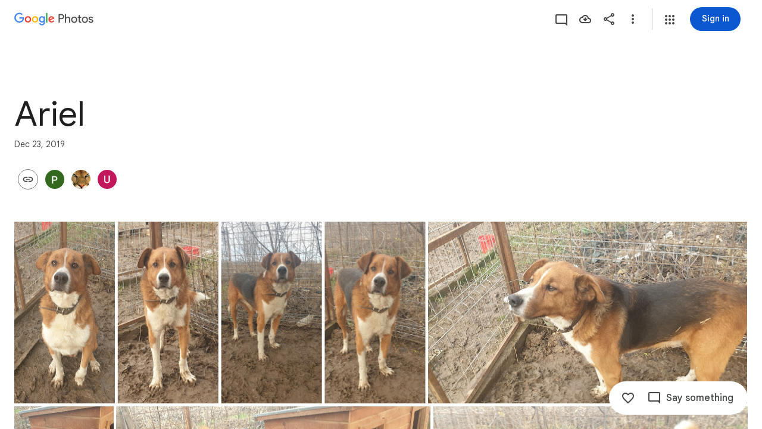

--- FILE ---
content_type: text/javascript; charset=UTF-8
request_url: https://photos.google.com/_/scs/social-static/_/js/k=boq.PhotosUi.en_US.r1iO09o0DoY.2019.O/ck=boq.PhotosUi.xSRSxHTvc6Y.L.B1.O/am=AAAAiDWAMzCbS_znAkAEGb-_4wL6x9OCcINGhhcMv9kL/d=1/exm=A7fCU,AfoSr,Ahp3ie,B7iQrb,BVgquf,E2VjNc,EAvPLb,EFQ78c,FTPxE,IXJ14b,IZT63,Ihy5De,IoAGb,JNoxi,KUM7Z,KfblCf,Kl6Zic,L1AAkb,LEikZe,Lcfkne,LuJzrb,LvGhrf,MI6k7c,MpJwZc,NwH0H,O1Gjze,O6y8ed,OTA3Ae,OlyvMc,P6sQOc,PrPYRd,QIhFr,RMhBfe,RqjULd,RyvaUb,SdcwHb,SpsfSb,Tzmv8c,UBtLbd,UUJqVe,Uas9Hd,Ulmmrd,V3dDOb,WO9ee,WhgWDf,Wp0seb,X07lSd,XVMNvd,XqvODd,YYmHzb,Z15FGf,ZDZcre,ZvHseb,ZwDk9d,_b,_tp,aW3pY,ag510,byfTOb,cVmA2c,e5qFLc,ebZ3mb,fWEBl,gJzDyc,gychg,h1gxcb,hKSk3e,hc6Ubd,hdW3jf,iH3IVc,ig9vTc,il3TSb,j85GYd,kjKdXe,l5KCsc,lXKNFb,lazG7b,lfpdyf,lsjVmc,lwddkf,m9oV,mI3LFb,mSX26d,mdR7q,mzzZzc,n73qwf,nbAYS,oXwu8d,oYstKb,opk1D,p0FwGc,p3hmRc,p9Imqf,pNBFbe,pjICDe,pw70Gc,qTnoBf,rCcCxc,rgKQFc,suMGRe,tAtwtc,w9hDv,wiX7yc,ws9Tlc,xKVq6d,xQtZb,xUdipf,zbML3c,zeQjRb,zr1jrb/excm=_b,_tp,sharedcollection/ed=1/br=1/wt=2/ujg=1/rs=AGLTcCNZ4xLW1rGRz7SLSxPk3HiQKFvhwg/ee=EVNhjf:pw70Gc;EmZ2Bf:zr1jrb;F2qVr:YClzRc;JsbNhc:Xd8iUd;K5nYTd:ZDZcre;LBgRLc:SdcwHb;Me32dd:MEeYgc;MvK0qf:ACRZh;NJ1rfe:qTnoBf;NPKaK:SdcwHb;NSEoX:lazG7b;O8Cmgf:XOYapd;Pjplud:EEDORb;QGR0gd:Mlhmy;SNUn3:ZwDk9d;ScI3Yc:e7Hzgb;Uvc8o:VDovNc;YIZmRd:A1yn5d;Zk62nb:E1UXVb;a56pNe:JEfCwb;cEt90b:ws9Tlc;dIoSBb:SpsfSb;dowIGb:ebZ3mb;eBAeSb:zbML3c;gty1Xc:suMGRe;iFQyKf:QIhFr;lOO0Vd:OTA3Ae;oGtAuc:sOXFj;pXdRYb:p0FwGc;qafBPd:yDVVkb;qddgKe:xQtZb;wR5FRb:rgKQFc;xqZiqf:wmnU7d;yxTchf:KUM7Z;zxnPse:GkRiKb/dti=1/m=WiC0rd?wli=PhotosUi._rAeanNk5GQ.createPhotosEditorPrimaryModuleNoSimd.O%3A%3BPhotosUi.rWMCboPnVVk.createPhotosEditorPrimaryModuleSimd.O%3A%3BPhotosUi.yOeA7k-qiMA.skottieWasm.O%3A%3BPhotosUi.yX6lCrscfCw.twixWasm.O%3A%3B
body_size: 186
content:
"use strict";this.default_PhotosUi=this.default_PhotosUi||{};(function(_){var window=this;
try{
_.MPa=_.x("WiC0rd",[_.yk,_.$s]);
_.mcf=function(a,b){return new _.Qe(a.Nk+"",a.ctor,b?b.ctor:()=>{})};
_.q4=class extends _.v{constructor(a){super(a)}getTitle(){return _.ti(this,2)}setTitle(a){return _.E(this,2,a)}Qd(){return _.C(this,2)}};_.q4.prototype.Sa="g7izX";var shf=_.Id(100494314,_.np,_.q4);_.op[100494314]={YJb:shf};var r4=class extends _.v{constructor(a){super(a)}};r4.prototype.Sa="B6ZlKe";var thf=_.Id(100494314,_.pp,r4);_.qp[100494314]={ZJb:thf};_.e4(_.mcf(thf,shf),(a,b,c)=>{const d=a.mj();a=_.z(d,_.am,1).ob();const e=_.Gy(new _.mw,a),f=_.bw(new _.cw,a),g=_.yC(new _.qC,a);let k=null;const l=m=>{_.pI(c,e,(p,q,t,u)=>{p=q.getExtension(_.RI);q=_.ti(p,2);p.setTitle(m);u();k=q;return!1});_.pI(c,f,(p,q,t,u)=>{k=q.getTitle();q.setTitle(m);u();return!1});_.pI(c,g,(p,q,t,u)=>{k=_.ti(q,2);m&&q.setTitle(m);u();return!1})};l(_.ti(d,2));k!==null&&b.then(()=>{l(_.ti(d,2))}).Ad(()=>{l(k)})},"H4TMze");
_.sI({Si:shf},(a,b,c)=>{a=a.Ck;a=_.Gy(new _.mw,_.z(a,_.am,1).ob());_.pI(c,a,d=>d.response instanceof _.Xy&&(_.Zy(d.response)||_.knb(d.response))?!0:!1);_.Ep(c,_.aJ);_.Ep(c,_.yD)},"L5tgId");_.Qu({Ub:_.q4,responseType:r4},()=>_.DC,"TBoQZc");_.Pu({Ub:_.q4,responseType:r4},()=>_.LD,(a,b,c)=>{b=!1;for(const d of _.KD(c)){const e=_.zpc(d);let f;if(((f=e)==null?void 0:f.ob())===_.z(a,_.am,1).ob()){b=!0;let g;(g=e)==null||g.setTitle(a.Qd())}}return b?c:null},"dVK1fb");
_.Pu({Ub:_.q4,responseType:r4},()=>_.uB,(a,b,c)=>(b=_.aj(c,_.DV))&&b.Qn()===_.z(a,_.am,1).ob()?(b.setTitle(a.Qd()),c):null,"cTqWxc");new _.Gg(_.q4);new _.Gg(r4);_.uhf=new _.Qe("uF3Orb",r4,_.q4,[_.bk,100494314,_.ck,!1,_.dk,"/PhotosFeService.PhotosUpdateEnvelopeTitle"]);
_.n("WiC0rd");
_.gr(_.MPa,class extends _.hr{static Ha(){return{service:{wb:_.pE},model:{album:_.Y3}}}constructor(a){super();this.Za=a.service.wb;this.model=a.model.album}setTitle(a){const b=new _.am;_.sv(b,this.model.Pc()||this.model.Ta());const c=new _.q4;_.B(c,_.am,1,b);c.setTitle(a);return this.Za.Ia(_.uhf.getInstance(c)).then()}});
_.r();
}catch(e){_._DumpException(e)}
}).call(this,this.default_PhotosUi);
// Google Inc.
